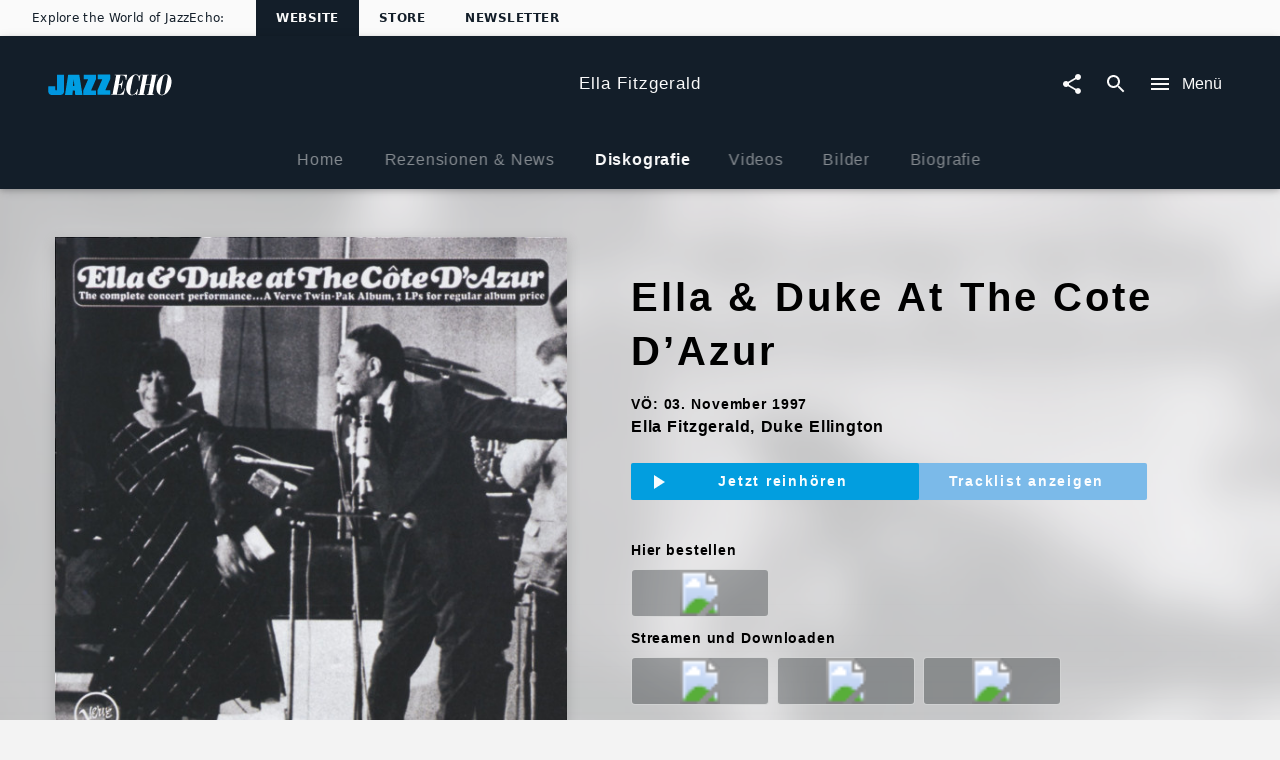

--- FILE ---
content_type: application/javascript; charset=UTF-8
request_url: https://www.jazzecho.de/static/@unilith/jazzecho/pages/Artist-f91f3a5af6ef8f014aad.js
body_size: 1412
content:
(window.webpackJsonp=window.webpackJsonp||[]).push([[23],{1129:function(e,a,i){"use strict";var n=i(354),t=i.n(n),r=i(199),l=i.n(r),d=i(15),o=i.n(d),m=i(2),s=i.n(m),c=i(0),u=i.n(c),f=i(43),p=i(812);function y(){return(y=Object.assign?Object.assign.bind():function(e){for(var a=1;a<arguments.length;a++){var i=arguments[a];for(var n in i)({}).hasOwnProperty.call(i,n)&&(e[n]=i[n])}return e}).apply(null,arguments)}var v={location:{pathname:"/404"}},b=p.b.prepareParams,g=p.b.render,h=p.b.component,k=b(null,v),F=function(e){return g({error:null,props:e,element:u.a.createElement(h,e),routerProps:y({route:p.b},v)})},_=s()(o()(k),Object(f.a)({renderFetched:F,renderLoading:F}))(h);a.a=function(e){return l()(e,t()(_))}},2180:function(e,a,i){"use strict";i.r(a);var n,t=i(18),r=i.n(t),l=i(2),d=i.n(l),o=(i(0),i(1)),m=i.n(o),s=i(8),c=i(1129),u=(i(4),i(105)),f=i(353),p=i(82);var y,v=Object(s.b)({fragments:{artist:function(){return e=f.b.getFragment("artist"),{children:[].concat.apply([],[{fieldName:"__typename",kind:"Field",metadata:{},type:"String"},{fieldName:"id",kind:"Field",metadata:{isRequisite:!0},type:"ID"},{fieldName:"screenname",kind:"Field",metadata:{},type:"String"},{fieldName:"color",kind:"Field",metadata:{},type:"String"},{fieldName:"themeType",kind:"Field",metadata:{},type:"String"},{children:[{fieldName:"imageUrl",kind:"Field",metadata:{},type:"String"},{fieldName:"headline",kind:"Field",metadata:{},type:"String"},{fieldName:"id",kind:"Field",metadata:{isGenerated:!0,isRequisite:!0},type:"ID"}],fieldName:"image",kind:"Field",metadata:{canHaveSubselections:!0},type:"Image"},m.a.QL.__frag(e)]),id:m.a.QL.__id(),kind:"Fragment",metadata:{},name:"UnknownFile_ArtistRelayQL",type:"Artist"};var e}}})(function(e){var a=e.children,i=e.artist,t=e.relay.variables,r=i&&i.id,l=i&&i.__typename,d=i&&i.color,o=i&&i.screenname,m=i&&i.themeType,s=i&&i.image&&new u.a(i.image.imageUrl,i.image.headline);return function(e,a,i,t){n||(n="function"==typeof Symbol&&Symbol.for&&Symbol.for("react.element")||60103);var r=e&&e.defaultProps,l=arguments.length-3;if(a||0===l||(a={children:void 0}),1===l)a.children=t;else if(l>1){for(var d=Array(l),o=0;o<l;o++)d[o]=arguments[o+3];a.children=d}if(a&&r)for(var m in r)void 0===a[m]&&(a[m]=r[m]);else a||(a=r||{});return{$$typeof:n,type:e,key:void 0===i?null:""+i,ref:null,props:a,_owner:null}}(p.b,{id:r,type:l,color:d,groupName:o,subtype:m,image:s,variables:t,_relayNode:i},void 0,a)});var b=d()(Object(s.b)({initialVariables:{urlAlias:null},fragments:{api:function(){return e=v.getFragment("artist"),{children:[{calls:[{kind:"Call",metadata:{},name:"urlAlias",value:{kind:"CallVariable",callVariableName:"urlAlias"}}],children:[].concat.apply([],[{fieldName:"id",kind:"Field",metadata:{isGenerated:!0,isRequisite:!0},type:"ID"},m.a.QL.__frag(e)]),fieldName:"artist",kind:"Field",metadata:{canHaveSubselections:!0},type:"Artist"}],id:m.a.QL.__id(),kind:"Fragment",metadata:{},name:"UnknownFile_ApiRelayQL",type:"UniversalMusic"};var e}}}),Object(c.a)(function(e){var a=e.api;return a&&!r()(a,"artist")}))(function(e){var a=e.api,i=e.children,n=e.relay;return function(e,a,i,n){y||(y="function"==typeof Symbol&&Symbol.for&&Symbol.for("react.element")||60103);var t=e&&e.defaultProps,r=arguments.length-3;if(a||0===r||(a={children:void 0}),1===r)a.children=n;else if(r>1){for(var l=Array(r),d=0;d<r;d++)l[d]=arguments[d+3];a.children=l}if(a&&t)for(var o in t)void 0===a[o]&&(a[o]=t[o]);else a||(a=t||{});return{$$typeof:y,type:e,key:void 0===i?null:""+i,ref:null,props:a,_owner:null}}(v,{artist:a&&a.artist,variables:n.variables},void 0,i)});i.d(a,"default",function(){return b})}}]);